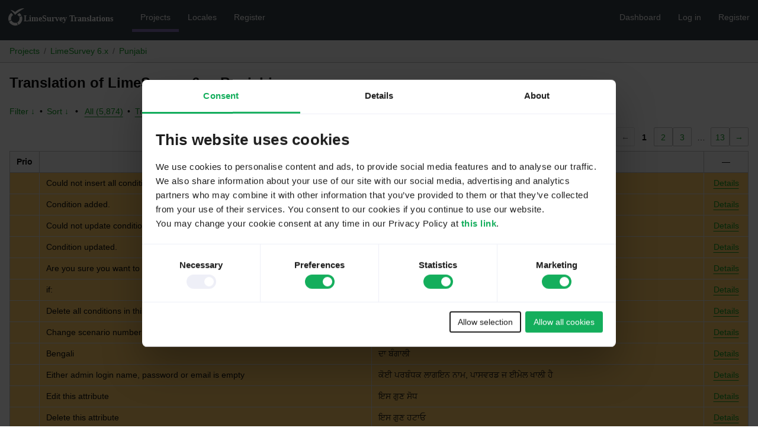

--- FILE ---
content_type: text/html; charset=utf-8
request_url: https://translate.limesurvey.org/projects/limesurvey-6/pa/default/?filters%5Bstatus%5D=fuzzy
body_size: 6578
content:
<!DOCTYPE html>
<html>
<head>
	<meta http-equiv="Content-type" content="text/html; charset=utf-8" />
	<title>Translations &lt; Punjabi &lt; LimeSurvey 6.x &lt; GlotPress</title>

	<link rel='stylesheet' id='gp-base-css' href='https://translate.limesurvey.org/wp-content/plugins/glotpress/assets/css/style.min.css' media='all' />
<script src="https://translate.limesurvey.org/wp-includes/js/jquery/jquery.min.js" id="jquery-core-js"></script>
<script src="https://translate.limesurvey.org/wp-includes/js/jquery/jquery-migrate.min.js" id="jquery-migrate-js"></script>
<script id="utils-js-extra">
var userSettings = {"url":"\/","uid":"0","time":"1769433992","secure":"1"};
</script>
<script src="https://translate.limesurvey.org/wp-includes/js/utils.min.js" id="utils-js"></script>
<script src="https://translate.limesurvey.org/wp-admin/js/editor.min.js" id="editor-js"></script>
<script id="editor-js-after">
window.wp.oldEditor = window.wp.editor;
</script>
<script src="https://translate.limesurvey.org/wp-includes/js/dist/hooks.min.js" id="wp-hooks-js"></script>
<script src="https://translate.limesurvey.org/wp-includes/js/dist/i18n.min.js" id="wp-i18n-js"></script>
<script id="wp-i18n-js-after">
wp.i18n.setLocaleData( { 'text direction\u0004ltr': [ 'ltr' ] } );
</script>
<script src="https://translate.limesurvey.org/wp-content/plugins/glotpress/assets/js/common.min.js" id="gp-common-js"></script>
<script id="gp-machine-translate-js-js-extra">
var gp_machine_translate = {"locale":"pa","ajaxurl":"https:\/\/translate.limesurvey.org\/wp-admin\/admin-ajax.php"};
</script>
<script src="https://translate.limesurvey.org/wp-content/plugins/gp-machine-translate/gp-machine-translate.js" id="gp-machine-translate-js-js"></script>
<script src="https://translate.limesurvey.org/wp-includes/js/jquery/ui/core.min.js" id="jquery-ui-core-js"></script>
<script src="https://translate.limesurvey.org/wp-includes/js/jquery/ui/tooltip.min.js" id="jquery-ui-tooltip-js"></script>
<script src="https://translate.limesurvey.org/wp-includes/js/dist/wordcount.min.js" id="wp-wordcount-js"></script>
<script id="gp-editor-js-extra">
var $gp_editor_options = {"can_approve":"","can_write":"","url":"\/projects\/limesurvey-6\/pa\/default\/","discard_warning_url":"\/projects\/limesurvey-6\/pa\/default\/-discard-warning\/","set_priority_url":"\/originals\/%original-id%\/set_priority\/","set_status_url":"\/projects\/limesurvey-6\/pa\/default\/-set-status\/"};
</script>
<script src="https://translate.limesurvey.org/wp-content/plugins/glotpress/assets/js/editor.min.js" id="gp-editor-js"></script>
<script id="gp-translations-page-js-extra">
var $gp_translations_options = {"sort":"Sort","filter":"Filter"};
</script>
<script src="https://translate.limesurvey.org/wp-content/plugins/glotpress/assets/js/translations-page.min.js" id="gp-translations-page-js"></script>
<meta name="robots" content="noindex">	<link rel='stylesheet' href='https://translate.limesurvey.org/gp-custom-templates/css/style.css' media='all' />

    <!-- Google Tag Manager -->
	<script>(function(w,d,s,l,i){w[l]=w[l]||[];w[l].push({'gtm.start':
	new Date().getTime(),event:'gtm.js'});var f=d.getElementsByTagName(s)[0],
	j=d.createElement(s),dl=l!='dataLayer'?'&l='+l:'';j.async=true;j.src=
	'https://www.googletagmanager.com/gtm.js?id='+i+dl;f.parentNode.insertBefore(j,f);
	})(window,document,'script','dataLayer','GTM-NRQHJ7K');</script>
	<!-- End Google Tag Manager -->
</head>

<body class="wp-embed-responsive wp-theme-twentyfifteen no-js">
    <!-- Google Tag Manager (noscript) -->
	<noscript><iframe src="https://www.googletagmanager.com/ns.html?id=GTM-NRQHJ7K"
	height="0" width="0" style="display:none;visibility:hidden"></iframe></noscript>
	<!-- End Google Tag Manager (noscript) -->
	<script type="text/javascript">document.body.className = document.body.className.replace('no-js','js');</script>

	<header class="gp-bar clearfix">
		<h1>
			<a href="/" rel="home">
				<img alt="LimeSurvey logo" src="/wp-content/uploads/2022/06/logo-limesurvey-white.svg" height="33">			</a>
		</h1>

		<nav id="main-navigation" role="navigation">
			<a class="current" href="/projects/">Projects</a><a class="" href="/languages/">Locales</a><a class="" href="https://account.limesurvey.org/sign-up">Register</a>		</nav>

		<nav id="side-navigation">
			<a class="" href="https://translate.limesurvey.org/wp-admin/">Dashboard</a><a class="" href="https://translate.limesurvey.org/wp-login.php?redirect_to=https%3A%2F%2Ftranslate.limesurvey.org%2Fprojects%2Flimesurvey-6%2Fpa%2Fdefault%2F%3Ffilters%255Bstatus%255D%3Dfuzzy">Log in</a><a class="" href="https://account.limesurvey.org/sign-up">Register</a>		</nav>
	</header>

	<div class="gp-content">
		<ul class="breadcrumb"><li><a href="/projects/">Projects</a></li><li><a href="/projects/limesurvey-6/">LimeSurvey 6.x</a></li><li><a href="/projects/limesurvey-6/pa/default/">Punjabi</a></li></ul>
		<div id="gp-js-message" class="gp-js-message"></div>

		
		
		
<div class="gp-heading">
	<h2>
		Translation of LimeSurvey 6.x: Punjabi	</h2>
			</div>

<div class="filter-toolbar">
	<form id="upper-filters-toolbar" class="filters-toolbar" action="" method="get" accept-charset="utf-8">
		<div>
		<a href="#" class="revealing filter">Filter &darr;</a> <span class="separator">&bull;</span>
		<a href="#" class="revealing sort">Sort &darr;</a> <strong class="separator">&bull;</strong>
		<a href="/projects/limesurvey-6/pa/default/">All&nbsp;(5,874)</a> <span class="separator">&bull;</span> <a href="/projects/limesurvey-6/pa/default/?filters%5Bstatus%5D=current">Translated&nbsp;(1,496)</a> <span class="separator">&bull;</span> <a href="/projects/limesurvey-6/pa/default/?filters%5Bstatus%5D=untranslated">Untranslated&nbsp;(4,186)</a> <span class="separator">&bull;</span> <a href="/projects/limesurvey-6/pa/default/?filters%5Bstatus%5D=waiting">Waiting&nbsp;(0)</a> <span class="separator">&bull;</span> <a href="/projects/limesurvey-6/pa/default/?filters%5Bstatus%5D=fuzzy" class="filter-current">Fuzzy&nbsp;(192)</a> <span class="separator">&bull;</span> <a href="/projects/limesurvey-6/pa/default/?filters%5Bwarnings%5D=yes">Warnings&nbsp;(0)</a>		</div>
		<div class="filters-expanded filters hidden">
			<div class="filters-expanded-section">
				<fieldset>
					<legend class="screen-reader-text">Search:</legend>
					<label for="filters[term]" class="filter-title">Search Term:</label><br />
					<input type="text" value="" name="filters[term]" id="filters[term]" /><br />
					<input type="checkbox" name="filters[case_sensitive]" value="yes" id="filters[case_sensitive][yes]" >&nbsp;<label for='filters[case_sensitive][yes]'>Case-sensitive search</label>
				</fieldset>

				<fieldset>
					<legend class="filter-title">Term Scope:</legend>
						<input type='radio' id='filters[term_scope][scope_originals]' name='filters[term_scope]' value='scope_originals'/>&nbsp;<label for='filters[term_scope][scope_originals]'>Originals only</label><br />
	<input type='radio' id='filters[term_scope][scope_translations]' name='filters[term_scope]' value='scope_translations'/>&nbsp;<label for='filters[term_scope][scope_translations]'>Translations only</label><br />
	<input type='radio' id='filters[term_scope][scope_context]' name='filters[term_scope]' value='scope_context'/>&nbsp;<label for='filters[term_scope][scope_context]'>Context only</label><br />
	<input type='radio' id='filters[term_scope][scope_references]' name='filters[term_scope]' value='scope_references'/>&nbsp;<label for='filters[term_scope][scope_references]'>References only</label><br />
	<input type='radio' id='filters[term_scope][scope_both]' name='filters[term_scope]' value='scope_both'/>&nbsp;<label for='filters[term_scope][scope_both]'>Both Originals and Translations</label><br />
	<input type='radio' id='filters[term_scope][scope_any]' name='filters[term_scope]' value='scope_any' checked='checked'/>&nbsp;<label for='filters[term_scope][scope_any]'>Any</label><br />
				</fieldset>
			</div>

			<div class="filters-expanded-section">
				<fieldset id="filter-status-fields">
					<legend class="filter-title">Status:</legend>
										<label for="filters[status][current]">
						<input type="checkbox" value="current" id="filters[status][current]" >
						Current					</label><br />
					<label for="filters[status][waiting]">
						<input type="checkbox" value="waiting" id="filters[status][waiting]" >
						Waiting					</label><br />
					<label for="filters[status][fuzzy]">
						<input type="checkbox" value="fuzzy" id="filters[status][fuzzy]" checked="checked">
						Fuzzy					</label><br />
					<label for="filters[status][untranslated]">
						<input type="checkbox" value="untranslated" id="filters[status][untranslated]" >
						Untranslated					</label><br />
					<label for="filters[status][rejected]">
						<input type="checkbox" value="rejected" id="filters[status][rejected]" >
						Rejected					</label><br />
					<label for="filters[status][old]">
						<input type="checkbox" value="old" id="filters[status][old]" >
						Old					</label><br />
					<button type="button" id="filter-status-select-all" class="button is-link">Select all</button>
					<input type="hidden" id="filter-status-selected" name="filters[status]" value="fuzzy" />
				</fieldset>
			</div>

			<div class="filters-expanded-section">
				<fieldset>
					<legend class="filter-title">Options:</legend>
					<input type="checkbox" name="filters[with_comment]" value="yes" id="filters[with_comment][yes]" >&nbsp;<label for='filters[with_comment][yes]'>With comment</label><br />
					<input type="checkbox" name="filters[with_context]" value="yes" id="filters[with_context][yes]" >&nbsp;<label for='filters[with_context][yes]'>With context</label><br />
					<input type="checkbox" name="filters[warnings]" value="yes" id="filters[warnings][yes]" >&nbsp;<label for='filters[warnings][yes]'>With warnings</label><br />
					<input type="checkbox" name="filters[with_plural]" value="yes" id="filters[with_plural][yes]" >&nbsp;<label for='filters[with_plural][yes]'>With plural</label>
				</fieldset>
			</div>

			<div class="filters-expanded-section">
				<label for="filters[user_login]" class="filter-title">User:</label><br />
				<input type="text" value="" name="filters[user_login]" id="filters[user_login]" /><br />
			</div>

			
			<div class="filters-expanded-actions">
				<input type="submit" class="button is-primary" value="Apply Filters" name="filter" />
			</div>
		</div>
		<div class="filters-expanded sort hidden">
			<div class="filters-expanded-section">
				<fieldset>
					<legend class="filter-title">By:</legend>
						<input type='radio' id='sort[by][original_date_added]' name='sort[by]' value='original_date_added'/>&nbsp;<label for='sort[by][original_date_added]'>Date added (original)</label><br />
	<input type='radio' id='sort[by][translation_date_added]' name='sort[by]' value='translation_date_added'/>&nbsp;<label for='sort[by][translation_date_added]'>Date added (translation)</label><br />
	<input type='radio' id='sort[by][translation_date_modified]' name='sort[by]' value='translation_date_modified'/>&nbsp;<label for='sort[by][translation_date_modified]'>Date modified (translation)</label><br />
	<input type='radio' id='sort[by][original]' name='sort[by]' value='original'/>&nbsp;<label for='sort[by][original]'>Original string</label><br />
	<input type='radio' id='sort[by][translation]' name='sort[by]' value='translation'/>&nbsp;<label for='sort[by][translation]'>Translation</label><br />
	<input type='radio' id='sort[by][priority]' name='sort[by]' value='priority' checked='checked'/>&nbsp;<label for='sort[by][priority]'>Priority</label><br />
	<input type='radio' id='sort[by][references]' name='sort[by]' value='references'/>&nbsp;<label for='sort[by][references]'>Filename in source</label><br />
	<input type='radio' id='sort[by][length]' name='sort[by]' value='length'/>&nbsp;<label for='sort[by][length]'>Original length</label><br />
	<input type='radio' id='sort[by][random]' name='sort[by]' value='random'/>&nbsp;<label for='sort[by][random]'>Random</label><br />
				</fieldset>
			</div>

			<div class="filters-expanded-section">
				<fieldset>
					<legend class="filter-title">Order:</legend>
						<input type='radio' id='sort[how][asc]' name='sort[how]' value='asc'/>&nbsp;<label for='sort[how][asc]'>Ascending</label><br />
	<input type='radio' id='sort[how][desc]' name='sort[how]' value='desc' checked='checked'/>&nbsp;<label for='sort[how][desc]'>Descending</label><br />
				</fieldset>
			</div>

			
			<div class="filters-expanded-actions">
				<input type="submit" class="button is-primary" value="Apply Sorting" name="sorts" />
			</div>
		</div>
	</form>
</div>

<div class="gp-table-actions top">
		<div class="paging">
		<span class="previous disabled">&larr;</span>
		
		
		
		<span class="current">1</span>
		<a href="/projects/limesurvey-6/pa/default/?filters%5Bstatus%5D=fuzzy&#038;page=2">2</a> <a href="/projects/limesurvey-6/pa/default/?filters%5Bstatus%5D=fuzzy&#038;page=3">3</a>
		<span class="dots">&hellip;</span>
		<a href="/projects/limesurvey-6/pa/default/?filters%5Bstatus%5D=fuzzy&#038;page=13">13</a>
		<a href="/projects/limesurvey-6/pa/default/?filters%5Bstatus%5D=fuzzy&#038;page=2" class="next">&rarr;</a>
	</div></div>

<table id="translations" class="gp-table translations ">
	<thead>
	<tr>
				<th class="gp-column-priority">Prio</th>
		<th class="gp-column-original">Original string</th>
		<th class="gp-column-translation">Translation</th>
		<th class="gp-column-actions">&mdash;</th>
	</tr>
	</thead>

<tr class="preview status-fuzzy priority-normal no-warnings has-translations" id="preview-64651-2008519" row="64651-2008519">
			<td class="priority" title="Priority: normal">
			</td>
	<td class="original">
		<span class="original-text">Could not insert all conditions.</span>
			</td>
	<td class="translation foreign-text">
		<span class="translation-text">ਸਾਰੇ ਹਾਲਾਤ ਪਾਓ ਨਾ ਸਕਿਆ.</span>	</td>
	<td class="actions">
		<a href="#" class="action edit">Details</a>
	</td>
</tr>
<tr class="editor status-fuzzy priority-normal no-warnings has-translations" id="editor-64651-2008519" row="64651-2008519">
	<td colspan="4">
		<div class="strings">
							<p class="original">Could not insert all conditions.</p>
				<p aria-hidden="true" class="original_raw">Could not insert all conditions.</p>
					<div class="textareas">
				<blockquote class="translation">ਸਾਰੇ ਹਾਲਾਤ ਪਾਓ ਨਾ ਸਕਿਆ.</blockquote>
		<textarea class="foreign-text" name="translation[64651][]" id="translation_64651_0"  disabled='disabled' disabled='disabled'>ਸਾਰੇ ਹਾਲਾਤ ਪਾਓ ਨਾ ਸਕਿਆ.</textarea>

		<div>
			You <a href="https://translate.limesurvey.org/wp-login.php?redirect_to=https%3A%2F%2Ftranslate.limesurvey.org%2Fprojects%2Flimesurvey-6%2Fpa%2Fdefault%2F%3Ffilters%255Bstatus%255D%3Dfuzzy">have to log in</a> to edit this translation.		</div>
	</div>
							<div class="actions">
	<div class="button-group">
				<button type="button" href="#" class="button is-link close">Cancel</button>
	</div>
</div>
		</div>
		<div class="meta">
	<h3>Meta</h3>

	<dl>
	<dt>Status:</dt>
	<dd>
		fuzzy								</dd>
</dl>

					<dl>
			<dt>Date added (GMT):</dt>
			<dd id="gmt-date-added-64651-2008519">2023-04-17 09:46:33</dd>
		</dl>
		<dl>
			<dt>Date added (local):</dt>
			<dd id="local-date-added-64651-2008519">Calculating...</dd>
		</dl>
				<dl>
			<dt>Translated by:</dt>
			<dd><a href="/profile/c_schmitz/" tabindex="-1">c_schmitz</a></dd>
		</dl>
				<dl><dt>
	References:	<ul class="refs">
						<li>
					<a target="_blank" tabindex="-1" href="https://github.com/LimeSurvey/LimeSurvey/blob/master/application/controllers/admin/ConditionsAction.php#L366">
						application/controllers/admin/ConditionsAction.php:366					</a>
				</li>
								<li>
					<a target="_blank" tabindex="-1" href="https://github.com/LimeSurvey/LimeSurvey/blob/master/application/controllers/admin/ConditionsAction.php#L400">
						application/controllers/admin/ConditionsAction.php:400					</a>
				</li>
								<li>
					<a target="_blank" tabindex="-1" href="https://github.com/LimeSurvey/LimeSurvey/blob/master/application/models/services/SurveyCondition.php#L176">
						application/models/services/SurveyCondition.php:176					</a>
				</li>
								<li>
					<a target="_blank" tabindex="-1" href="https://github.com/LimeSurvey/LimeSurvey/blob/master/application/models/services/SurveyCondition.php#L220">
						application/models/services/SurveyCondition.php:220					</a>
				</li>
					</ul></dt></dl>

	<dl>
		<dt>Priority:</dt>
					<dd>
				normal			</dd>
			</dl>

	<dl>
		<dt>More links:			<ul>
									<li>
						<a tabindex="-1" href="/projects/limesurvey-6/pa/default/?filters%5Bstatus%5D=either&#038;filters%5Boriginal_id%5D=64651&#038;filters%5Btranslation_id%5D=2008519">Permalink to this translation</a>					</li>
									<li>
						<a tabindex="-1" href="/projects/limesurvey-6/pa/default/?filters%5Bstatus%5D=either&#038;filters%5Boriginal_id%5D=64651&#038;sort%5Bby%5D=translation_date_added&#038;sort%5Bhow%5D=asc">All translations of this original</a>					</li>
							</ul>
		</dt>
	</dl>
</div>
	</td>
	</tr>

<tr class="preview status-fuzzy priority-normal no-warnings has-translations" id="preview-64652-2008520" row="64652-2008520">
			<td class="priority" title="Priority: normal">
			</td>
	<td class="original">
		<span class="original-text">Condition added.</span>
			</td>
	<td class="translation foreign-text">
		<span class="translation-text">ਹਾਲਤ ਹੈ.</span>	</td>
	<td class="actions">
		<a href="#" class="action edit">Details</a>
	</td>
</tr>
<tr class="editor status-fuzzy priority-normal no-warnings has-translations" id="editor-64652-2008520" row="64652-2008520">
	<td colspan="4">
		<div class="strings">
							<p class="original">Condition added.</p>
				<p aria-hidden="true" class="original_raw">Condition added.</p>
					<div class="textareas">
				<blockquote class="translation">ਹਾਲਤ ਹੈ.</blockquote>
		<textarea class="foreign-text" name="translation[64652][]" id="translation_64652_0"  disabled='disabled' disabled='disabled'>ਹਾਲਤ ਹੈ.</textarea>

		<div>
			You <a href="https://translate.limesurvey.org/wp-login.php?redirect_to=https%3A%2F%2Ftranslate.limesurvey.org%2Fprojects%2Flimesurvey-6%2Fpa%2Fdefault%2F%3Ffilters%255Bstatus%255D%3Dfuzzy">have to log in</a> to edit this translation.		</div>
	</div>
							<div class="actions">
	<div class="button-group">
				<button type="button" href="#" class="button is-link close">Cancel</button>
	</div>
</div>
		</div>
		<div class="meta">
	<h3>Meta</h3>

	<dl>
	<dt>Status:</dt>
	<dd>
		fuzzy								</dd>
</dl>

					<dl>
			<dt>Date added (GMT):</dt>
			<dd id="gmt-date-added-64652-2008520">2023-04-17 09:46:33</dd>
		</dl>
		<dl>
			<dt>Date added (local):</dt>
			<dd id="local-date-added-64652-2008520">Calculating...</dd>
		</dl>
				<dl>
			<dt>Translated by:</dt>
			<dd><a href="/profile/c_schmitz/" tabindex="-1">c_schmitz</a></dd>
		</dl>
				<dl><dt>
	References:	<ul class="refs">
						<li>
					<a target="_blank" tabindex="-1" href="https://github.com/LimeSurvey/LimeSurvey/blob/master/application/controllers/admin/ConditionsAction.php#L368">
						application/controllers/admin/ConditionsAction.php:368					</a>
				</li>
								<li>
					<a target="_blank" tabindex="-1" href="https://github.com/LimeSurvey/LimeSurvey/blob/master/application/controllers/admin/ConditionsAction.php#L402">
						application/controllers/admin/ConditionsAction.php:402					</a>
				</li>
								<li>
					<a target="_blank" tabindex="-1" href="https://github.com/LimeSurvey/LimeSurvey/blob/master/application/models/services/SurveyCondition.php#L178">
						application/models/services/SurveyCondition.php:178					</a>
				</li>
								<li>
					<a target="_blank" tabindex="-1" href="https://github.com/LimeSurvey/LimeSurvey/blob/master/application/models/services/SurveyCondition.php#L217">
						application/models/services/SurveyCondition.php:217					</a>
				</li>
					</ul></dt></dl>

	<dl>
		<dt>Priority:</dt>
					<dd>
				normal			</dd>
			</dl>

	<dl>
		<dt>More links:			<ul>
									<li>
						<a tabindex="-1" href="/projects/limesurvey-6/pa/default/?filters%5Bstatus%5D=either&#038;filters%5Boriginal_id%5D=64652&#038;filters%5Btranslation_id%5D=2008520">Permalink to this translation</a>					</li>
									<li>
						<a tabindex="-1" href="/projects/limesurvey-6/pa/default/?filters%5Bstatus%5D=either&#038;filters%5Boriginal_id%5D=64652&#038;sort%5Bby%5D=translation_date_added&#038;sort%5Bhow%5D=asc">All translations of this original</a>					</li>
							</ul>
		</dt>
	</dl>
</div>
	</td>
	</tr>

<tr class="preview status-fuzzy priority-normal no-warnings has-translations" id="preview-64653-2008521" row="64653-2008521">
			<td class="priority" title="Priority: normal">
			</td>
	<td class="original">
		<span class="original-text">Could not update condition.</span>
			</td>
	<td class="translation foreign-text">
		<span class="translation-text">ਹਾਲਤ ਅੱਪਡੇਟ ਨਾ ਕਰ ਸਕਿਆ.</span>	</td>
	<td class="actions">
		<a href="#" class="action edit">Details</a>
	</td>
</tr>
<tr class="editor status-fuzzy priority-normal no-warnings has-translations" id="editor-64653-2008521" row="64653-2008521">
	<td colspan="4">
		<div class="strings">
							<p class="original">Could not update condition.</p>
				<p aria-hidden="true" class="original_raw">Could not update condition.</p>
					<div class="textareas">
				<blockquote class="translation">ਹਾਲਤ ਅੱਪਡੇਟ ਨਾ ਕਰ ਸਕਿਆ.</blockquote>
		<textarea class="foreign-text" name="translation[64653][]" id="translation_64653_0"  disabled='disabled' disabled='disabled'>ਹਾਲਤ ਅੱਪਡੇਟ ਨਾ ਕਰ ਸਕਿਆ.</textarea>

		<div>
			You <a href="https://translate.limesurvey.org/wp-login.php?redirect_to=https%3A%2F%2Ftranslate.limesurvey.org%2Fprojects%2Flimesurvey-6%2Fpa%2Fdefault%2F%3Ffilters%255Bstatus%255D%3Dfuzzy">have to log in</a> to edit this translation.		</div>
	</div>
							<div class="actions">
	<div class="button-group">
				<button type="button" href="#" class="button is-link close">Cancel</button>
	</div>
</div>
		</div>
		<div class="meta">
	<h3>Meta</h3>

	<dl>
	<dt>Status:</dt>
	<dd>
		fuzzy								</dd>
</dl>

					<dl>
			<dt>Date added (GMT):</dt>
			<dd id="gmt-date-added-64653-2008521">2023-04-17 09:46:33</dd>
		</dl>
		<dl>
			<dt>Date added (local):</dt>
			<dd id="local-date-added-64653-2008521">Calculating...</dd>
		</dl>
				<dl>
			<dt>Translated by:</dt>
			<dd><a href="/profile/c_schmitz/" tabindex="-1">c_schmitz</a></dd>
		</dl>
				<dl><dt>
	References:	<ul class="refs">
						<li>
					<a target="_blank" tabindex="-1" href="https://github.com/LimeSurvey/LimeSurvey/blob/master/application/models/services/SurveyCondition.php#L278">
						application/models/services/SurveyCondition.php:278					</a>
				</li>
								<li>
					<a target="_blank" tabindex="-1" href="https://github.com/LimeSurvey/LimeSurvey/blob/master/application/models/services/SurveyCondition.php#L282">
						application/models/services/SurveyCondition.php:282					</a>
				</li>
								<li>
					<a target="_blank" tabindex="-1" href="https://github.com/LimeSurvey/LimeSurvey/blob/master/application/models/services/SurveyCondition.php#L320">
						application/models/services/SurveyCondition.php:320					</a>
				</li>
					</ul></dt></dl>

	<dl>
		<dt>Priority:</dt>
					<dd>
				normal			</dd>
			</dl>

	<dl>
		<dt>More links:			<ul>
									<li>
						<a tabindex="-1" href="/projects/limesurvey-6/pa/default/?filters%5Bstatus%5D=either&#038;filters%5Boriginal_id%5D=64653&#038;filters%5Btranslation_id%5D=2008521">Permalink to this translation</a>					</li>
									<li>
						<a tabindex="-1" href="/projects/limesurvey-6/pa/default/?filters%5Bstatus%5D=either&#038;filters%5Boriginal_id%5D=64653&#038;sort%5Bby%5D=translation_date_added&#038;sort%5Bhow%5D=asc">All translations of this original</a>					</li>
							</ul>
		</dt>
	</dl>
</div>
	</td>
	</tr>

<tr class="preview status-fuzzy priority-normal no-warnings has-translations" id="preview-64654-2008522" row="64654-2008522">
			<td class="priority" title="Priority: normal">
			</td>
	<td class="original">
		<span class="original-text">Condition updated.</span>
			</td>
	<td class="translation foreign-text">
		<span class="translation-text">ਹਾਲਤ ਅੱਪਡੇਟ ਕੀਤਾ.</span>	</td>
	<td class="actions">
		<a href="#" class="action edit">Details</a>
	</td>
</tr>
<tr class="editor status-fuzzy priority-normal no-warnings has-translations" id="editor-64654-2008522" row="64654-2008522">
	<td colspan="4">
		<div class="strings">
							<p class="original">Condition updated.</p>
				<p aria-hidden="true" class="original_raw">Condition updated.</p>
					<div class="textareas">
				<blockquote class="translation">ਹਾਲਤ ਅੱਪਡੇਟ ਕੀਤਾ.</blockquote>
		<textarea class="foreign-text" name="translation[64654][]" id="translation_64654_0"  disabled='disabled' disabled='disabled'>ਹਾਲਤ ਅੱਪਡੇਟ ਕੀਤਾ.</textarea>

		<div>
			You <a href="https://translate.limesurvey.org/wp-login.php?redirect_to=https%3A%2F%2Ftranslate.limesurvey.org%2Fprojects%2Flimesurvey-6%2Fpa%2Fdefault%2F%3Ffilters%255Bstatus%255D%3Dfuzzy">have to log in</a> to edit this translation.		</div>
	</div>
							<div class="actions">
	<div class="button-group">
				<button type="button" href="#" class="button is-link close">Cancel</button>
	</div>
</div>
		</div>
		<div class="meta">
	<h3>Meta</h3>

	<dl>
	<dt>Status:</dt>
	<dd>
		fuzzy								</dd>
</dl>

					<dl>
			<dt>Date added (GMT):</dt>
			<dd id="gmt-date-added-64654-2008522">2023-04-17 09:46:33</dd>
		</dl>
		<dl>
			<dt>Date added (local):</dt>
			<dd id="local-date-added-64654-2008522">Calculating...</dd>
		</dl>
				<dl>
			<dt>Translated by:</dt>
			<dd><a href="/profile/c_schmitz/" tabindex="-1">c_schmitz</a></dd>
		</dl>
				<dl><dt>
	References:	<ul class="refs">
						<li>
					<a target="_blank" tabindex="-1" href="https://github.com/LimeSurvey/LimeSurvey/blob/master/application/models/services/SurveyCondition.php#L280">
						application/models/services/SurveyCondition.php:280					</a>
				</li>
								<li>
					<a target="_blank" tabindex="-1" href="https://github.com/LimeSurvey/LimeSurvey/blob/master/application/models/services/SurveyCondition.php#L317">
						application/models/services/SurveyCondition.php:317					</a>
				</li>
					</ul></dt></dl>

	<dl>
		<dt>Priority:</dt>
					<dd>
				normal			</dd>
			</dl>

	<dl>
		<dt>More links:			<ul>
									<li>
						<a tabindex="-1" href="/projects/limesurvey-6/pa/default/?filters%5Bstatus%5D=either&#038;filters%5Boriginal_id%5D=64654&#038;filters%5Btranslation_id%5D=2008522">Permalink to this translation</a>					</li>
									<li>
						<a tabindex="-1" href="/projects/limesurvey-6/pa/default/?filters%5Bstatus%5D=either&#038;filters%5Boriginal_id%5D=64654&#038;sort%5Bby%5D=translation_date_added&#038;sort%5Bhow%5D=asc">All translations of this original</a>					</li>
							</ul>
		</dt>
	</dl>
</div>
	</td>
	</tr>

<tr class="preview status-fuzzy priority-normal no-warnings has-translations" id="preview-64655-2008523" row="64655-2008523">
			<td class="priority" title="Priority: normal">
			</td>
	<td class="original">
		<span class="original-text">Are you sure you want to delete all conditions for this question?</span>
			</td>
	<td class="translation foreign-text">
		<span class="translation-text">ਤੁਹਾਨੂੰ ਇਸ ਸਵਾਲ ਦਾ ਲਈ ਸਾਰੇ ਹਾਲਾਤ ਨੂੰ ਹਟਾਉਣਾ ਚਾਹੁੰਦੇ ਹੋ ਤੁਹਾਨੂੰ ਯਕੀਨ ਹੈ?</span>	</td>
	<td class="actions">
		<a href="#" class="action edit">Details</a>
	</td>
</tr>
<tr class="editor status-fuzzy priority-normal no-warnings has-translations" id="editor-64655-2008523" row="64655-2008523">
	<td colspan="4">
		<div class="strings">
							<p class="original">Are you sure you want to delete all conditions for this question?</p>
				<p aria-hidden="true" class="original_raw">Are you sure you want to delete all conditions for this question?</p>
					<div class="textareas">
				<blockquote class="translation">ਤੁਹਾਨੂੰ ਇਸ ਸਵਾਲ ਦਾ ਲਈ ਸਾਰੇ ਹਾਲਾਤ ਨੂੰ ਹਟਾਉਣਾ ਚਾਹੁੰਦੇ ਹੋ ਤੁਹਾਨੂੰ ਯਕੀਨ ਹੈ?</blockquote>
		<textarea class="foreign-text" name="translation[64655][]" id="translation_64655_0"  disabled='disabled' disabled='disabled'>ਤੁਹਾਨੂੰ ਇਸ ਸਵਾਲ ਦਾ ਲਈ ਸਾਰੇ ਹਾਲਾਤ ਨੂੰ ਹਟਾਉਣਾ ਚਾਹੁੰਦੇ ਹੋ ਤੁਹਾਨੂੰ ਯਕੀਨ ਹੈ?</textarea>

		<div>
			You <a href="https://translate.limesurvey.org/wp-login.php?redirect_to=https%3A%2F%2Ftranslate.limesurvey.org%2Fprojects%2Flimesurvey-6%2Fpa%2Fdefault%2F%3Ffilters%255Bstatus%255D%3Dfuzzy">have to log in</a> to edit this translation.		</div>
	</div>
							<div class="actions">
	<div class="button-group">
				<button type="button" href="#" class="button is-link close">Cancel</button>
	</div>
</div>
		</div>
		<div class="meta">
	<h3>Meta</h3>

	<dl>
	<dt>Status:</dt>
	<dd>
		fuzzy								</dd>
</dl>

					<dl>
			<dt>Date added (GMT):</dt>
			<dd id="gmt-date-added-64655-2008523">2023-04-17 09:46:33</dd>
		</dl>
		<dl>
			<dt>Date added (local):</dt>
			<dd id="local-date-added-64655-2008523">Calculating...</dd>
		</dl>
				<dl>
			<dt>Translated by:</dt>
			<dd><a href="/profile/c_schmitz/" tabindex="-1">c_schmitz</a></dd>
		</dl>
				<dl><dt>
	References:	<ul class="refs">
						<li>
					<a target="_blank" tabindex="-1" href="https://github.com/LimeSurvey/LimeSurvey/blob/master/application/views/admin/conditions/conditionshead_view.php#L16">
						application/views/admin/conditions/conditionshead_view.php:16					</a>
				</li>
					</ul></dt></dl>

	<dl>
		<dt>Priority:</dt>
					<dd>
				normal			</dd>
			</dl>

	<dl>
		<dt>More links:			<ul>
									<li>
						<a tabindex="-1" href="/projects/limesurvey-6/pa/default/?filters%5Bstatus%5D=either&#038;filters%5Boriginal_id%5D=64655&#038;filters%5Btranslation_id%5D=2008523">Permalink to this translation</a>					</li>
									<li>
						<a tabindex="-1" href="/projects/limesurvey-6/pa/default/?filters%5Bstatus%5D=either&#038;filters%5Boriginal_id%5D=64655&#038;sort%5Bby%5D=translation_date_added&#038;sort%5Bhow%5D=asc">All translations of this original</a>					</li>
							</ul>
		</dt>
	</dl>
</div>
	</td>
	</tr>

<tr class="preview status-fuzzy priority-normal no-warnings has-translations" id="preview-64656-2008524" row="64656-2008524">
			<td class="priority" title="Priority: normal">
			</td>
	<td class="original">
		<span class="original-text">if:</span>
			</td>
	<td class="translation foreign-text">
		<span class="translation-text">ਜੇ:</span>	</td>
	<td class="actions">
		<a href="#" class="action edit">Details</a>
	</td>
</tr>
<tr class="editor status-fuzzy priority-normal no-warnings has-translations" id="editor-64656-2008524" row="64656-2008524">
	<td colspan="4">
		<div class="strings">
							<p class="original">if:</p>
				<p aria-hidden="true" class="original_raw">if:</p>
					<div class="textareas">
				<blockquote class="translation">ਜੇ:</blockquote>
		<textarea class="foreign-text" name="translation[64656][]" id="translation_64656_0"  disabled='disabled' disabled='disabled'>ਜੇ:</textarea>

		<div>
			You <a href="https://translate.limesurvey.org/wp-login.php?redirect_to=https%3A%2F%2Ftranslate.limesurvey.org%2Fprojects%2Flimesurvey-6%2Fpa%2Fdefault%2F%3Ffilters%255Bstatus%255D%3Dfuzzy">have to log in</a> to edit this translation.		</div>
	</div>
							<div class="actions">
	<div class="button-group">
				<button type="button" href="#" class="button is-link close">Cancel</button>
	</div>
</div>
		</div>
		<div class="meta">
	<h3>Meta</h3>

	<dl>
	<dt>Status:</dt>
	<dd>
		fuzzy								</dd>
</dl>

					<dl>
			<dt>Date added (GMT):</dt>
			<dd id="gmt-date-added-64656-2008524">2023-04-17 09:46:33</dd>
		</dl>
		<dl>
			<dt>Date added (local):</dt>
			<dd id="local-date-added-64656-2008524">Calculating...</dd>
		</dl>
				<dl>
			<dt>Translated by:</dt>
			<dd><a href="/profile/c_schmitz/" tabindex="-1">c_schmitz</a></dd>
		</dl>
				<dl><dt>
	References:	<ul class="refs">
						<li>
					<a target="_blank" tabindex="-1" href="https://github.com/LimeSurvey/LimeSurvey/blob/master/application/views/admin/conditions/conditionslist_view.php#L6">
						application/views/admin/conditions/conditionslist_view.php:6					</a>
				</li>
					</ul></dt></dl>

	<dl>
		<dt>Priority:</dt>
					<dd>
				normal			</dd>
			</dl>

	<dl>
		<dt>More links:			<ul>
									<li>
						<a tabindex="-1" href="/projects/limesurvey-6/pa/default/?filters%5Bstatus%5D=either&#038;filters%5Boriginal_id%5D=64656&#038;filters%5Btranslation_id%5D=2008524">Permalink to this translation</a>					</li>
									<li>
						<a tabindex="-1" href="/projects/limesurvey-6/pa/default/?filters%5Bstatus%5D=either&#038;filters%5Boriginal_id%5D=64656&#038;sort%5Bby%5D=translation_date_added&#038;sort%5Bhow%5D=asc">All translations of this original</a>					</li>
							</ul>
		</dt>
	</dl>
</div>
	</td>
	</tr>

<tr class="preview status-fuzzy priority-normal no-warnings has-translations" id="preview-64657-2008525" row="64657-2008525">
			<td class="priority" title="Priority: normal">
			</td>
	<td class="original">
		<span class="original-text">Delete all conditions in this scenario</span>
			</td>
	<td class="translation foreign-text">
		<span class="translation-text">ਇਸ ਦ੍ਰਿਸ਼ ਵਿੱਚ ਸਾਰੇ ਹਾਲਾਤ ਹਟਾਓ</span>	</td>
	<td class="actions">
		<a href="#" class="action edit">Details</a>
	</td>
</tr>
<tr class="editor status-fuzzy priority-normal no-warnings has-translations" id="editor-64657-2008525" row="64657-2008525">
	<td colspan="4">
		<div class="strings">
							<p class="original">Delete all conditions in this scenario</p>
				<p aria-hidden="true" class="original_raw">Delete all conditions in this scenario</p>
					<div class="textareas">
				<blockquote class="translation">ਇਸ ਦ੍ਰਿਸ਼ ਵਿੱਚ ਸਾਰੇ ਹਾਲਾਤ ਹਟਾਓ</blockquote>
		<textarea class="foreign-text" name="translation[64657][]" id="translation_64657_0"  disabled='disabled' disabled='disabled'>ਇਸ ਦ੍ਰਿਸ਼ ਵਿੱਚ ਸਾਰੇ ਹਾਲਾਤ ਹਟਾਓ</textarea>

		<div>
			You <a href="https://translate.limesurvey.org/wp-login.php?redirect_to=https%3A%2F%2Ftranslate.limesurvey.org%2Fprojects%2Flimesurvey-6%2Fpa%2Fdefault%2F%3Ffilters%255Bstatus%255D%3Dfuzzy">have to log in</a> to edit this translation.		</div>
	</div>
							<div class="actions">
	<div class="button-group">
				<button type="button" href="#" class="button is-link close">Cancel</button>
	</div>
</div>
		</div>
		<div class="meta">
	<h3>Meta</h3>

	<dl>
	<dt>Status:</dt>
	<dd>
		fuzzy								</dd>
</dl>

					<dl>
			<dt>Date added (GMT):</dt>
			<dd id="gmt-date-added-64657-2008525">2023-04-17 09:46:33</dd>
		</dl>
		<dl>
			<dt>Date added (local):</dt>
			<dd id="local-date-added-64657-2008525">Calculating...</dd>
		</dl>
				<dl>
			<dt>Translated by:</dt>
			<dd><a href="/profile/c_schmitz/" tabindex="-1">c_schmitz</a></dd>
		</dl>
				<dl><dt>
	References:	<ul class="refs">
						<li>
					<a target="_blank" tabindex="-1" href="https://github.com/LimeSurvey/LimeSurvey/blob/master/application/views/admin/conditions/includes/conditions_scenario.php#L49">
						application/views/admin/conditions/includes/conditions_scenario.php:49					</a>
				</li>
					</ul></dt></dl>

	<dl>
		<dt>Priority:</dt>
					<dd>
				normal			</dd>
			</dl>

	<dl>
		<dt>More links:			<ul>
									<li>
						<a tabindex="-1" href="/projects/limesurvey-6/pa/default/?filters%5Bstatus%5D=either&#038;filters%5Boriginal_id%5D=64657&#038;filters%5Btranslation_id%5D=2008525">Permalink to this translation</a>					</li>
									<li>
						<a tabindex="-1" href="/projects/limesurvey-6/pa/default/?filters%5Bstatus%5D=either&#038;filters%5Boriginal_id%5D=64657&#038;sort%5Bby%5D=translation_date_added&#038;sort%5Bhow%5D=asc">All translations of this original</a>					</li>
							</ul>
		</dt>
	</dl>
</div>
	</td>
	</tr>

<tr class="preview status-fuzzy priority-normal no-warnings has-translations" id="preview-64658-2008526" row="64658-2008526">
			<td class="priority" title="Priority: normal">
			</td>
	<td class="original">
		<span class="original-text">Change scenario number</span>
			</td>
	<td class="translation foreign-text">
		<span class="translation-text">ਦ੍ਰਿਸ਼ ਬਦਲੋ ਨੂੰ ਨੰਬਰ</span>	</td>
	<td class="actions">
		<a href="#" class="action edit">Details</a>
	</td>
</tr>
<tr class="editor status-fuzzy priority-normal no-warnings has-translations" id="editor-64658-2008526" row="64658-2008526">
	<td colspan="4">
		<div class="strings">
							<p class="original">Change scenario number</p>
				<p aria-hidden="true" class="original_raw">Change scenario number</p>
					<div class="textareas">
				<blockquote class="translation">ਦ੍ਰਿਸ਼ ਬਦਲੋ ਨੂੰ ਨੰਬਰ</blockquote>
		<textarea class="foreign-text" name="translation[64658][]" id="translation_64658_0"  disabled='disabled' disabled='disabled'>ਦ੍ਰਿਸ਼ ਬਦਲੋ ਨੂੰ ਨੰਬਰ</textarea>

		<div>
			You <a href="https://translate.limesurvey.org/wp-login.php?redirect_to=https%3A%2F%2Ftranslate.limesurvey.org%2Fprojects%2Flimesurvey-6%2Fpa%2Fdefault%2F%3Ffilters%255Bstatus%255D%3Dfuzzy">have to log in</a> to edit this translation.		</div>
	</div>
							<div class="actions">
	<div class="button-group">
				<button type="button" href="#" class="button is-link close">Cancel</button>
	</div>
</div>
		</div>
		<div class="meta">
	<h3>Meta</h3>

	<dl>
	<dt>Status:</dt>
	<dd>
		fuzzy								</dd>
</dl>

					<dl>
			<dt>Date added (GMT):</dt>
			<dd id="gmt-date-added-64658-2008526">2023-04-17 09:46:33</dd>
		</dl>
		<dl>
			<dt>Date added (local):</dt>
			<dd id="local-date-added-64658-2008526">Calculating...</dd>
		</dl>
				<dl>
			<dt>Translated by:</dt>
			<dd><a href="/profile/c_schmitz/" tabindex="-1">c_schmitz</a></dd>
		</dl>
				<dl><dt>
	References:	<ul class="refs">
						<li>
					<a target="_blank" tabindex="-1" href="https://github.com/LimeSurvey/LimeSurvey/blob/master/application/views/admin/conditions/includes/conditions_scenario.php#L64">
						application/views/admin/conditions/includes/conditions_scenario.php:64					</a>
				</li>
					</ul></dt></dl>

	<dl>
		<dt>Priority:</dt>
					<dd>
				normal			</dd>
			</dl>

	<dl>
		<dt>More links:			<ul>
									<li>
						<a tabindex="-1" href="/projects/limesurvey-6/pa/default/?filters%5Bstatus%5D=either&#038;filters%5Boriginal_id%5D=64658&#038;filters%5Btranslation_id%5D=2008526">Permalink to this translation</a>					</li>
									<li>
						<a tabindex="-1" href="/projects/limesurvey-6/pa/default/?filters%5Bstatus%5D=either&#038;filters%5Boriginal_id%5D=64658&#038;sort%5Bby%5D=translation_date_added&#038;sort%5Bhow%5D=asc">All translations of this original</a>					</li>
							</ul>
		</dt>
	</dl>
</div>
	</td>
	</tr>

<tr class="preview status-fuzzy priority-normal no-warnings has-translations" id="preview-64649-2008527" row="64649-2008527">
			<td class="priority" title="Priority: normal">
			</td>
	<td class="original">
		<span class="original-text">Bengali</span>
			</td>
	<td class="translation foreign-text">
		<span class="translation-text">ਦਾ ਬੰਗਾਲੀ</span>	</td>
	<td class="actions">
		<a href="#" class="action edit">Details</a>
	</td>
</tr>
<tr class="editor status-fuzzy priority-normal no-warnings has-translations" id="editor-64649-2008527" row="64649-2008527">
	<td colspan="4">
		<div class="strings">
							<p class="original">Bengali</p>
				<p aria-hidden="true" class="original_raw">Bengali</p>
					<div class="textareas">
				<blockquote class="translation">ਦਾ ਬੰਗਾਲੀ</blockquote>
		<textarea class="foreign-text" name="translation[64649][]" id="translation_64649_0"  disabled='disabled' disabled='disabled'>ਦਾ ਬੰਗਾਲੀ</textarea>

		<div>
			You <a href="https://translate.limesurvey.org/wp-login.php?redirect_to=https%3A%2F%2Ftranslate.limesurvey.org%2Fprojects%2Flimesurvey-6%2Fpa%2Fdefault%2F%3Ffilters%255Bstatus%255D%3Dfuzzy">have to log in</a> to edit this translation.		</div>
	</div>
							<div class="actions">
	<div class="button-group">
				<button type="button" href="#" class="button is-link close">Cancel</button>
	</div>
</div>
		</div>
		<div class="meta">
	<h3>Meta</h3>

	<dl>
	<dt>Status:</dt>
	<dd>
		fuzzy								</dd>
</dl>

					<dl>
			<dt>Date added (GMT):</dt>
			<dd id="gmt-date-added-64649-2008527">2023-04-17 09:46:33</dd>
		</dl>
		<dl>
			<dt>Date added (local):</dt>
			<dd id="local-date-added-64649-2008527">Calculating...</dd>
		</dl>
				<dl>
			<dt>Translated by:</dt>
			<dd><a href="/profile/c_schmitz/" tabindex="-1">c_schmitz</a></dd>
		</dl>
				<dl><dt>
	References:	<ul class="refs">
						<li>
					<a target="_blank" tabindex="-1" href="https://github.com/LimeSurvey/LimeSurvey/blob/master/application/helpers/surveytranslator_helper.php#L146">
						application/helpers/surveytranslator_helper.php:146					</a>
				</li>
					</ul></dt></dl>

	<dl>
		<dt>Priority:</dt>
					<dd>
				normal			</dd>
			</dl>

	<dl>
		<dt>More links:			<ul>
									<li>
						<a tabindex="-1" href="/projects/limesurvey-6/pa/default/?filters%5Bstatus%5D=either&#038;filters%5Boriginal_id%5D=64649&#038;filters%5Btranslation_id%5D=2008527">Permalink to this translation</a>					</li>
									<li>
						<a tabindex="-1" href="/projects/limesurvey-6/pa/default/?filters%5Bstatus%5D=either&#038;filters%5Boriginal_id%5D=64649&#038;sort%5Bby%5D=translation_date_added&#038;sort%5Bhow%5D=asc">All translations of this original</a>					</li>
							</ul>
		</dt>
	</dl>
</div>
	</td>
	</tr>

<tr class="preview status-fuzzy priority-normal no-warnings has-translations" id="preview-64650-2008528" row="64650-2008528">
			<td class="priority" title="Priority: normal">
			</td>
	<td class="original">
		<span class="original-text">Either admin login name, password or email is empty</span>
			</td>
	<td class="translation foreign-text">
		<span class="translation-text">ਕੋਈ ਪਰਬੰਧਕ ਲਾਗਇਨ ਨਾਮ, ਪਾਸਵਰਡ ਜ ਈਮੇਲ ਖਾਲੀ ਹੈ</span>	</td>
	<td class="actions">
		<a href="#" class="action edit">Details</a>
	</td>
</tr>
<tr class="editor status-fuzzy priority-normal no-warnings has-translations" id="editor-64650-2008528" row="64650-2008528">
	<td colspan="4">
		<div class="strings">
							<p class="original">Either admin login name, password or email is empty</p>
				<p aria-hidden="true" class="original_raw">Either admin login name, password or email is empty</p>
					<div class="textareas">
				<blockquote class="translation">ਕੋਈ ਪਰਬੰਧਕ ਲਾਗਇਨ ਨਾਮ, ਪਾਸਵਰਡ ਜ ਈਮੇਲ ਖਾਲੀ ਹੈ</blockquote>
		<textarea class="foreign-text" name="translation[64650][]" id="translation_64650_0"  disabled='disabled' disabled='disabled'>ਕੋਈ ਪਰਬੰਧਕ ਲਾਗਇਨ ਨਾਮ, ਪਾਸਵਰਡ ਜ ਈਮੇਲ ਖਾਲੀ ਹੈ</textarea>

		<div>
			You <a href="https://translate.limesurvey.org/wp-login.php?redirect_to=https%3A%2F%2Ftranslate.limesurvey.org%2Fprojects%2Flimesurvey-6%2Fpa%2Fdefault%2F%3Ffilters%255Bstatus%255D%3Dfuzzy">have to log in</a> to edit this translation.		</div>
	</div>
							<div class="actions">
	<div class="button-group">
				<button type="button" href="#" class="button is-link close">Cancel</button>
	</div>
</div>
		</div>
		<div class="meta">
	<h3>Meta</h3>

	<dl>
	<dt>Status:</dt>
	<dd>
		fuzzy								</dd>
</dl>

					<dl>
			<dt>Date added (GMT):</dt>
			<dd id="gmt-date-added-64650-2008528">2023-04-17 09:46:33</dd>
		</dl>
		<dl>
			<dt>Date added (local):</dt>
			<dd id="local-date-added-64650-2008528">Calculating...</dd>
		</dl>
				<dl>
			<dt>Translated by:</dt>
			<dd><a href="/profile/c_schmitz/" tabindex="-1">c_schmitz</a></dd>
		</dl>
				<dl><dt>
	References:	<ul class="refs">
						<li>
					<a target="_blank" tabindex="-1" href="https://github.com/LimeSurvey/LimeSurvey/blob/master/application/models/InstallerConfigForm.php#L173">
						application/models/InstallerConfigForm.php:173					</a>
				</li>
					</ul></dt></dl>

	<dl>
		<dt>Priority:</dt>
					<dd>
				normal			</dd>
			</dl>

	<dl>
		<dt>More links:			<ul>
									<li>
						<a tabindex="-1" href="/projects/limesurvey-6/pa/default/?filters%5Bstatus%5D=either&#038;filters%5Boriginal_id%5D=64650&#038;filters%5Btranslation_id%5D=2008528">Permalink to this translation</a>					</li>
									<li>
						<a tabindex="-1" href="/projects/limesurvey-6/pa/default/?filters%5Bstatus%5D=either&#038;filters%5Boriginal_id%5D=64650&#038;sort%5Bby%5D=translation_date_added&#038;sort%5Bhow%5D=asc">All translations of this original</a>					</li>
							</ul>
		</dt>
	</dl>
</div>
	</td>
	</tr>

<tr class="preview status-fuzzy priority-normal no-warnings has-translations" id="preview-64646-2008529" row="64646-2008529">
			<td class="priority" title="Priority: normal">
			</td>
	<td class="original">
		<span class="original-text">Edit this attribute</span>
			</td>
	<td class="translation foreign-text">
		<span class="translation-text">ਇਸ ਗੁਣ ਸੋਧ</span>	</td>
	<td class="actions">
		<a href="#" class="action edit">Details</a>
	</td>
</tr>
<tr class="editor status-fuzzy priority-normal no-warnings has-translations" id="editor-64646-2008529" row="64646-2008529">
	<td colspan="4">
		<div class="strings">
							<p class="original">Edit this attribute</p>
				<p aria-hidden="true" class="original_raw">Edit this attribute</p>
					<div class="textareas">
				<blockquote class="translation">ਇਸ ਗੁਣ ਸੋਧ</blockquote>
		<textarea class="foreign-text" name="translation[64646][]" id="translation_64646_0"  disabled='disabled' disabled='disabled'>ਇਸ ਗੁਣ ਸੋਧ</textarea>

		<div>
			You <a href="https://translate.limesurvey.org/wp-login.php?redirect_to=https%3A%2F%2Ftranslate.limesurvey.org%2Fprojects%2Flimesurvey-6%2Fpa%2Fdefault%2F%3Ffilters%255Bstatus%255D%3Dfuzzy">have to log in</a> to edit this translation.		</div>
	</div>
							<div class="actions">
	<div class="button-group">
				<button type="button" href="#" class="button is-link close">Cancel</button>
	</div>
</div>
		</div>
		<div class="meta">
	<h3>Meta</h3>

	<dl>
	<dt>Status:</dt>
	<dd>
		fuzzy								</dd>
</dl>

					<dl>
			<dt>Date added (GMT):</dt>
			<dd id="gmt-date-added-64646-2008529">2023-04-17 09:46:33</dd>
		</dl>
		<dl>
			<dt>Date added (local):</dt>
			<dd id="local-date-added-64646-2008529">Calculating...</dd>
		</dl>
				<dl>
			<dt>Translated by:</dt>
			<dd><a href="/profile/c_schmitz/" tabindex="-1">c_schmitz</a></dd>
		</dl>
				<dl><dt>
	References:	<ul class="refs">
						<li>
					<a target="_blank" tabindex="-1" href="https://github.com/LimeSurvey/LimeSurvey/blob/master/application/models/ParticipantAttributeName.php#L108">
						application/models/ParticipantAttributeName.php:108					</a>
				</li>
					</ul></dt></dl>

	<dl>
		<dt>Priority:</dt>
					<dd>
				normal			</dd>
			</dl>

	<dl>
		<dt>More links:			<ul>
									<li>
						<a tabindex="-1" href="/projects/limesurvey-6/pa/default/?filters%5Bstatus%5D=either&#038;filters%5Boriginal_id%5D=64646&#038;filters%5Btranslation_id%5D=2008529">Permalink to this translation</a>					</li>
									<li>
						<a tabindex="-1" href="/projects/limesurvey-6/pa/default/?filters%5Bstatus%5D=either&#038;filters%5Boriginal_id%5D=64646&#038;sort%5Bby%5D=translation_date_added&#038;sort%5Bhow%5D=asc">All translations of this original</a>					</li>
							</ul>
		</dt>
	</dl>
</div>
	</td>
	</tr>

<tr class="preview status-fuzzy priority-normal no-warnings has-translations" id="preview-64647-2008530" row="64647-2008530">
			<td class="priority" title="Priority: normal">
			</td>
	<td class="original">
		<span class="original-text">Delete this attribute</span>
			</td>
	<td class="translation foreign-text">
		<span class="translation-text">ਇਸ ਗੁਣ ਹਟਾਓ</span>	</td>
	<td class="actions">
		<a href="#" class="action edit">Details</a>
	</td>
</tr>
<tr class="editor status-fuzzy priority-normal no-warnings has-translations" id="editor-64647-2008530" row="64647-2008530">
	<td colspan="4">
		<div class="strings">
							<p class="original">Delete this attribute</p>
				<p aria-hidden="true" class="original_raw">Delete this attribute</p>
					<div class="textareas">
				<blockquote class="translation">ਇਸ ਗੁਣ ਹਟਾਓ</blockquote>
		<textarea class="foreign-text" name="translation[64647][]" id="translation_64647_0"  disabled='disabled' disabled='disabled'>ਇਸ ਗੁਣ ਹਟਾਓ</textarea>

		<div>
			You <a href="https://translate.limesurvey.org/wp-login.php?redirect_to=https%3A%2F%2Ftranslate.limesurvey.org%2Fprojects%2Flimesurvey-6%2Fpa%2Fdefault%2F%3Ffilters%255Bstatus%255D%3Dfuzzy">have to log in</a> to edit this translation.		</div>
	</div>
							<div class="actions">
	<div class="button-group">
				<button type="button" href="#" class="button is-link close">Cancel</button>
	</div>
</div>
		</div>
		<div class="meta">
	<h3>Meta</h3>

	<dl>
	<dt>Status:</dt>
	<dd>
		fuzzy								</dd>
</dl>

					<dl>
			<dt>Date added (GMT):</dt>
			<dd id="gmt-date-added-64647-2008530">2023-04-17 09:46:33</dd>
		</dl>
		<dl>
			<dt>Date added (local):</dt>
			<dd id="local-date-added-64647-2008530">Calculating...</dd>
		</dl>
				<dl>
			<dt>Translated by:</dt>
			<dd><a href="/profile/c_schmitz/" tabindex="-1">c_schmitz</a></dd>
		</dl>
				<dl><dt>
	References:	<ul class="refs">
						<li>
					<a target="_blank" tabindex="-1" href="https://github.com/LimeSurvey/LimeSurvey/blob/master/application/models/ParticipantAttributeName.php#L117">
						application/models/ParticipantAttributeName.php:117					</a>
				</li>
								<li>
					<a target="_blank" tabindex="-1" href="https://github.com/LimeSurvey/LimeSurvey/blob/master/application/models/ParticipantAttributeName.php#L124">
						application/models/ParticipantAttributeName.php:124					</a>
				</li>
					</ul></dt></dl>

	<dl>
		<dt>Priority:</dt>
					<dd>
				normal			</dd>
			</dl>

	<dl>
		<dt>More links:			<ul>
									<li>
						<a tabindex="-1" href="/projects/limesurvey-6/pa/default/?filters%5Bstatus%5D=either&#038;filters%5Boriginal_id%5D=64647&#038;filters%5Btranslation_id%5D=2008530">Permalink to this translation</a>					</li>
									<li>
						<a tabindex="-1" href="/projects/limesurvey-6/pa/default/?filters%5Bstatus%5D=either&#038;filters%5Boriginal_id%5D=64647&#038;sort%5Bby%5D=translation_date_added&#038;sort%5Bhow%5D=asc">All translations of this original</a>					</li>
							</ul>
		</dt>
	</dl>
</div>
	</td>
	</tr>

<tr class="preview status-fuzzy priority-normal no-warnings has-translations" id="preview-64648-2008531" row="64648-2008531">
			<td class="priority" title="Priority: normal">
			</td>
	<td class="original">
		<span class="original-text">Active filters:</span>
			</td>
	<td class="translation foreign-text">
		<span class="translation-text">ਸਰਗਰਮ ਫਿਲਟਰ:</span>	</td>
	<td class="actions">
		<a href="#" class="action edit">Details</a>
	</td>
</tr>
<tr class="editor status-fuzzy priority-normal no-warnings has-translations" id="editor-64648-2008531" row="64648-2008531">
	<td colspan="4">
		<div class="strings">
							<p class="original">Active filters:</p>
				<p aria-hidden="true" class="original_raw">Active filters:</p>
					<div class="textareas">
				<blockquote class="translation">ਸਰਗਰਮ ਫਿਲਟਰ:</blockquote>
		<textarea class="foreign-text" name="translation[64648][]" id="translation_64648_0"  disabled='disabled' disabled='disabled'>ਸਰਗਰਮ ਫਿਲਟਰ:</textarea>

		<div>
			You <a href="https://translate.limesurvey.org/wp-login.php?redirect_to=https%3A%2F%2Ftranslate.limesurvey.org%2Fprojects%2Flimesurvey-6%2Fpa%2Fdefault%2F%3Ffilters%255Bstatus%255D%3Dfuzzy">have to log in</a> to edit this translation.		</div>
	</div>
							<div class="actions">
	<div class="button-group">
				<button type="button" href="#" class="button is-link close">Cancel</button>
	</div>
</div>
		</div>
		<div class="meta">
	<h3>Meta</h3>

	<dl>
	<dt>Status:</dt>
	<dd>
		fuzzy								</dd>
</dl>

					<dl>
			<dt>Date added (GMT):</dt>
			<dd id="gmt-date-added-64648-2008531">2023-04-17 09:46:33</dd>
		</dl>
		<dl>
			<dt>Date added (local):</dt>
			<dd id="local-date-added-64648-2008531">Calculating...</dd>
		</dl>
				<dl>
			<dt>Translated by:</dt>
			<dd><a href="/profile/c_schmitz/" tabindex="-1">c_schmitz</a></dd>
		</dl>
				<dl><dt>
	References:	<ul class="refs">
						<li>
					<a target="_blank" tabindex="-1" href="https://github.com/LimeSurvey/LimeSurvey/blob/master/application/views/admin/participants/displayParticipants_view.php#L20">
						application/views/admin/participants/displayParticipants_view.php:20					</a>
				</li>
					</ul></dt></dl>

	<dl>
		<dt>Priority:</dt>
					<dd>
				normal			</dd>
			</dl>

	<dl>
		<dt>More links:			<ul>
									<li>
						<a tabindex="-1" href="/projects/limesurvey-6/pa/default/?filters%5Bstatus%5D=either&#038;filters%5Boriginal_id%5D=64648&#038;filters%5Btranslation_id%5D=2008531">Permalink to this translation</a>					</li>
									<li>
						<a tabindex="-1" href="/projects/limesurvey-6/pa/default/?filters%5Bstatus%5D=either&#038;filters%5Boriginal_id%5D=64648&#038;sort%5Bby%5D=translation_date_added&#038;sort%5Bhow%5D=asc">All translations of this original</a>					</li>
							</ul>
		</dt>
	</dl>
</div>
	</td>
	</tr>

<tr class="preview status-fuzzy priority-normal no-warnings has-translations" id="preview-64603-2008532" row="64603-2008532">
			<td class="priority" title="Priority: normal">
			</td>
	<td class="original">
		<span class="original-text">Share this participant</span>
			</td>
	<td class="translation foreign-text">
		<span class="translation-text">ਇਸ ਭਾਗੀਦਾਰ ਸ਼ੇਅਰ</span>	</td>
	<td class="actions">
		<a href="#" class="action edit">Details</a>
	</td>
</tr>
<tr class="editor status-fuzzy priority-normal no-warnings has-translations" id="editor-64603-2008532" row="64603-2008532">
	<td colspan="4">
		<div class="strings">
							<p class="original">Share this participant</p>
				<p aria-hidden="true" class="original_raw">Share this participant</p>
					<div class="textareas">
				<blockquote class="translation">ਇਸ ਭਾਗੀਦਾਰ ਸ਼ੇਅਰ</blockquote>
		<textarea class="foreign-text" name="translation[64603][]" id="translation_64603_0"  disabled='disabled' disabled='disabled'>ਇਸ ਭਾਗੀਦਾਰ ਸ਼ੇਅਰ</textarea>

		<div>
			You <a href="https://translate.limesurvey.org/wp-login.php?redirect_to=https%3A%2F%2Ftranslate.limesurvey.org%2Fprojects%2Flimesurvey-6%2Fpa%2Fdefault%2F%3Ffilters%255Bstatus%255D%3Dfuzzy">have to log in</a> to edit this translation.		</div>
	</div>
							<div class="actions">
	<div class="button-group">
				<button type="button" href="#" class="button is-link close">Cancel</button>
	</div>
</div>
		</div>
		<div class="meta">
	<h3>Meta</h3>

	<dl>
	<dt>Status:</dt>
	<dd>
		fuzzy								</dd>
</dl>

					<dl>
			<dt>Date added (GMT):</dt>
			<dd id="gmt-date-added-64603-2008532">2023-04-17 09:46:33</dd>
		</dl>
		<dl>
			<dt>Date added (local):</dt>
			<dd id="local-date-added-64603-2008532">Calculating...</dd>
		</dl>
				<dl>
			<dt>Translated by:</dt>
			<dd><a href="/profile/c_schmitz/" tabindex="-1">c_schmitz</a></dd>
		</dl>
				<dl><dt>
	References:	<ul class="refs">
						<li>
					<a target="_blank" tabindex="-1" href="https://github.com/LimeSurvey/LimeSurvey/blob/master/application/models/Participant.php#L152">
						application/models/Participant.php:152					</a>
				</li>
					</ul></dt></dl>

	<dl>
		<dt>Priority:</dt>
					<dd>
				normal			</dd>
			</dl>

	<dl>
		<dt>More links:			<ul>
									<li>
						<a tabindex="-1" href="/projects/limesurvey-6/pa/default/?filters%5Bstatus%5D=either&#038;filters%5Boriginal_id%5D=64603&#038;filters%5Btranslation_id%5D=2008532">Permalink to this translation</a>					</li>
									<li>
						<a tabindex="-1" href="/projects/limesurvey-6/pa/default/?filters%5Bstatus%5D=either&#038;filters%5Boriginal_id%5D=64603&#038;sort%5Bby%5D=translation_date_added&#038;sort%5Bhow%5D=asc">All translations of this original</a>					</li>
							</ul>
		</dt>
	</dl>
</div>
	</td>
	</tr>

<tr class="preview status-fuzzy priority-normal no-warnings has-translations" id="preview-64604-2008533" row="64604-2008533">
			<td class="priority" title="Priority: normal">
			</td>
	<td class="original">
		<span class="original-text">List active surveys</span>
			</td>
	<td class="translation foreign-text">
		<span class="translation-text">ਸਰਗਰਮ ਸਰਵੇਖਣ ਦੀ ਸੂਚੀ</span>	</td>
	<td class="actions">
		<a href="#" class="action edit">Details</a>
	</td>
</tr>
<tr class="editor status-fuzzy priority-normal no-warnings has-translations" id="editor-64604-2008533" row="64604-2008533">
	<td colspan="4">
		<div class="strings">
							<p class="original">List active surveys</p>
				<p aria-hidden="true" class="original_raw">List active surveys</p>
					<div class="textareas">
				<blockquote class="translation">ਸਰਗਰਮ ਸਰਵੇਖਣ ਦੀ ਸੂਚੀ</blockquote>
		<textarea class="foreign-text" name="translation[64604][]" id="translation_64604_0"  disabled='disabled' disabled='disabled'>ਸਰਗਰਮ ਸਰਵੇਖਣ ਦੀ ਸੂਚੀ</textarea>

		<div>
			You <a href="https://translate.limesurvey.org/wp-login.php?redirect_to=https%3A%2F%2Ftranslate.limesurvey.org%2Fprojects%2Flimesurvey-6%2Fpa%2Fdefault%2F%3Ffilters%255Bstatus%255D%3Dfuzzy">have to log in</a> to edit this translation.		</div>
	</div>
							<div class="actions">
	<div class="button-group">
				<button type="button" href="#" class="button is-link close">Cancel</button>
	</div>
</div>
		</div>
		<div class="meta">
	<h3>Meta</h3>

	<dl>
	<dt>Status:</dt>
	<dd>
		fuzzy								</dd>
</dl>

					<dl>
			<dt>Date added (GMT):</dt>
			<dd id="gmt-date-added-64604-2008533">2023-04-17 09:46:33</dd>
		</dl>
		<dl>
			<dt>Date added (local):</dt>
			<dd id="local-date-added-64604-2008533">Calculating...</dd>
		</dl>
				<dl>
			<dt>Translated by:</dt>
			<dd><a href="/profile/c_schmitz/" tabindex="-1">c_schmitz</a></dd>
		</dl>
				<dl><dt>
	References:	<ul class="refs">
						<li>
					<a target="_blank" tabindex="-1" href="https://github.com/LimeSurvey/LimeSurvey/blob/master/application/models/Participant.php#L143">
						application/models/Participant.php:143					</a>
				</li>
								<li>
					<a target="_blank" tabindex="-1" href="https://github.com/LimeSurvey/LimeSurvey/blob/master/application/views/admin/participants/modal_subviews/_showParticipantSurveys.php#L2">
						application/views/admin/participants/modal_subviews/_showParticipantSurveys.php:2					</a>
				</li>
					</ul></dt></dl>

	<dl>
		<dt>Priority:</dt>
					<dd>
				normal			</dd>
			</dl>

	<dl>
		<dt>More links:			<ul>
									<li>
						<a tabindex="-1" href="/projects/limesurvey-6/pa/default/?filters%5Bstatus%5D=either&#038;filters%5Boriginal_id%5D=64604&#038;filters%5Btranslation_id%5D=2008533">Permalink to this translation</a>					</li>
									<li>
						<a tabindex="-1" href="/projects/limesurvey-6/pa/default/?filters%5Bstatus%5D=either&#038;filters%5Boriginal_id%5D=64604&#038;sort%5Bby%5D=translation_date_added&#038;sort%5Bhow%5D=asc">All translations of this original</a>					</li>
							</ul>
		</dt>
	</dl>
</div>
	</td>
	</tr>
</table>

<div class="gp-table-actions bottom">
		<div id="legend">
		<div><strong>Legend:</strong></div>
					<div class="box status-current"></div>
			<div>
				Current			</div>
						<div class="box status-waiting"></div>
			<div>
				Waiting			</div>
						<div class="box status-rejected"></div>
			<div>
				Rejected			</div>
						<div class="box status-fuzzy"></div>
			<div>
				Fuzzy			</div>
						<div class="box status-old"></div>
			<div>
				Old			</div>
						<div class="box status-changesrequested"></div>
			<div>
				changesrequested			</div>
					<div class="box has-warnings"></div>
		<div>With warnings</div>
	</div>
		<div class="paging">
		<span class="previous disabled">&larr;</span>
		
		
		
		<span class="current">1</span>
		<a href="/projects/limesurvey-6/pa/default/?filters%5Bstatus%5D=fuzzy&#038;page=2">2</a> <a href="/projects/limesurvey-6/pa/default/?filters%5Bstatus%5D=fuzzy&#038;page=3">3</a>
		<span class="dots">&hellip;</span>
		<a href="/projects/limesurvey-6/pa/default/?filters%5Bstatus%5D=fuzzy&#038;page=13">13</a>
		<a href="/projects/limesurvey-6/pa/default/?filters%5Bstatus%5D=fuzzy&#038;page=2" class="next">&rarr;</a>
	</div></div>

<p class="actionlist">
	<a href="/projects/limesurvey-6/pa/default/export-translations/" id="export" filters="/projects/limesurvey-6/pa/default/export-translations/?filters%5Bstatus%5D=fuzzy">Export</a> <select name='what-to-export' id='what-to-export' >
	<option value='all' selected='selected'>all current</option>
	<option value='filtered'>only matching the filter</option>
</select>
 as <select name='export-format' id='export-format' >
	<option value='android'>Android XML (.xml)</option>
	<option value='po' selected='selected'>Portable Object Message Catalog (.po/.pot)</option>
	<option value='mo'>Machine Object Message Catalog (.mo)</option>
	<option value='resx'>.NET Resource (.resx)</option>
	<option value='strings'>Mac OS X / iOS Strings File (.strings)</option>
	<option value='properties'>Java Properties File (.properties)</option>
	<option value='json'>JSON (.json)</option>
	<option value='jed1x'>Jed 1.x (.json)</option>
	<option value='ngx'>NGX-Translate (.json)</option>
	<option value='php'>PHP (.l10n.php)</option>
</select>
</p>
	</div>
	<footer id="gp-footer" class="gp-footer">
		<div class="gp-footer-credits">
			<p class="gp-footer-copyright">&copy;
				2026				<a href="https://translate.limesurvey.org/">LimeSurvey translations</a>
			</p>

			
			<p class="gp-powered-by">
				Proudly powered by <a rel="nofollow" href="https://glotpress.blog/">GlotPress</a>			</p>

		</div>

			</footer>
	</body>
</html>
